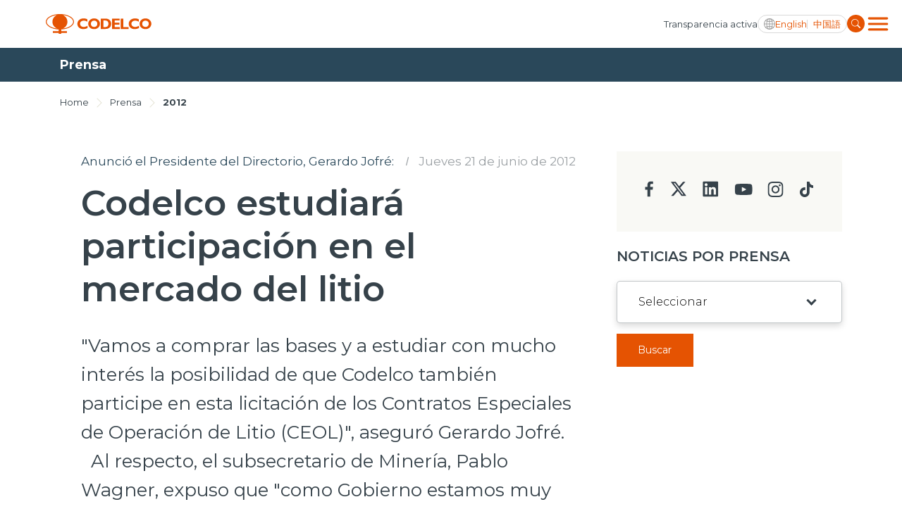

--- FILE ---
content_type: text/css; charset=utf-8
request_url: https://www.codelco.com/prontus_codelco/css/stylesheet/blog-list.css?v=7.7
body_size: -181
content:
/* Blog List --------------------------------------------------------------------------------------------------------*/
.blog-list-sec-outer {
  padding: 40px 0;
}

.blog-list-sec-left {
  margin-bottom: 20px;
}

.blog-list-img {
  width: 100%;
  border-radius: 5px;
  box-shadow: 0px 4px 10px rgba(20, 6, 6, 0.15);
  display: block;
}

.blog-list-date {
  font-weight: 400;
  font-size: 0.875rem;
  margin-bottom: 20px;
  display: block;
}

.blog-list-heading {
  font-weight: 600;
  font-size: 2.125rem;
  line-height: 2.625rem;
  margin-bottom: 20px;
}

.blog-list-heading-link {
  color: #36424A;
}
.blog-list-heading-link:hover {
  color: #E55302;
}

.blog-list-content {
  font-weight: 400;
  font-size: 1.0625rem;
  line-height: 1.75rem;
  margin-bottom: 40px;
}

.blog-list-btn {
  border-radius: 5px;
  border: 1px solid rgba(54, 66, 74, 0.1);
  color: #E55302;
  font-size: 0.875rem;
  font-weight: 400;
  padding: 12px 14px;
  display: inline-block;
}
.blog-list-btn:hover {
  background: #E55302;
  color: #fff;
}

/* Responsive Media Queries --------------------------------------------------------------------------------------------------------*/
@media (min-width: 1024px) {
  .blog-list-sec-left {
    padding-right: 50px;
    margin-bottom: 0;
  }
}
@media (max-width: 768px) {
  .blog-list-heading {
    font-size: 1.375rem;
    line-height: 2.125rem;
  }
}

/*# sourceMappingURL=blog-list.css.map */

--- FILE ---
content_type: text/css; charset=utf-8
request_url: https://www.codelco.com/prontus_codelco/css/stylesheet/table-data-download.css?v=7.7
body_size: -136
content:
/* Table data download --------------------------------------------------------------------------------------------------------*/
.download-data {
  display: block;
  width: 100%;
  margin: 40px 0 20px;
}
.download-data .full-width {
  width: 81%;
}
.download-data .full-width .small-width {
  width: 89px;
}
.download-data .full-width thead {
  width: 100%;
  display: block;
}
.download-data .full-width tr {
  width: 100%;
  display: block;
}
.download-data .full-width th {
  background: #36424A;
  color: #fff;
  font-size: 1rem;
  line-height: 1.125rem;
  padding: 11px 15px;
  font-family: "Roboto", sans-serif;
}
.download-data .full-width tbody {
  width: 100%;
  display: block;
}
.download-data .full-width tbody tr {
  width: 100%;
  display: block;
}
.download-data .full-width tbody tr:nth-child(even) {
  background: #F9F9F5;
}
.download-data .full-width tbody td {
  color: #36424A;
  font-size: 0.9375rem;
  font-family: "Roboto", sans-serif;
  padding: 16px 16px;
  text-align: right;
}
.download-data .full-width tbody td:first-child {
  text-align: left;
}

.download-table-data {
  color: #E55302;
  font-size: 1rem;
  line-height: 1.5625rem;
  font-family: "Roboto", sans-serif;
  font-weight: 500;
}
.download-table-data img {
  margin-right: 10px;
  position: relative;
  top: 2px;
}

.donwload-data-paragraph {
  font-size: 0.875rem;
  color: rgba(54, 66, 74, 0.6);
  font-family: "Roboto", sans-serif;
  margin-top: 10px;
  margin-bottom: 40px;
}

.medium-weight {
  font-weight: 500;
}

/* Responsive Media Queries --------------------------------------------------------------------------------------------------------*/

/*# sourceMappingURL=table-data-download.css.map */

--- FILE ---
content_type: text/css; charset=utf-8
request_url: https://www.codelco.com/prontus_codelco/css/stylesheet/streaming.css?v=7.7
body_size: -248
content:
/* streaming --------------------------------------------------------------------------------------------------------*/
.streaming-en-vivo {
  background-color: #36424A;
  padding: 40px 0;
}
.streaming-en-vivo .container {
  max-width: 970px;
}

.streaming-header {
  padding-bottom: 30px;
}

.streaming-header-subtitle {
  color: #fff;
  font-size: 1.0625rem;
  line-height: 1.75rem;
  padding-bottom: 15px;
}

.streaming-header-title {
  color: #fff;
  font-size: 1.75rem;
  line-height: 2.375rem;
  font-weight: 600;
}

.streaming-header-title-link {
  color: #fff;
}
.streaming-header-title-link:hover {
  color: #E55302;
}

.streaming-date-outer {
  display: flex;
  flex-direction: column;
  padding-bottom: 20px;
}

.streaming-date {
  color: #fff;
  font-size: 1.0625rem;
  line-height: 1.75rem;
  opacity: 0.5;
  padding-bottom: 10px;
}

.streaming-video {
  width: 100%;
  max-height: 545px;
}

/* Responsive Media Queries --------------------------------------------------------------------------------------------------------*/
@media (min-width: 576px) {
  .streaming-date-outer {
    flex-direction: row;
    justify-content: space-between;
  }
  .streaming-date-outer .social-block {
    margin: 0;
  }
  .streaming-date {
    padding-bottom: 0;
  }
}

/*# sourceMappingURL=streaming.css.map */

--- FILE ---
content_type: image/svg+xml
request_url: https://www.codelco.com/prontus_codelco/imag/ic-print.svg
body_size: 321
content:
<svg width="26" height="26" viewBox="0 0 26 26" fill="none" xmlns="http://www.w3.org/2000/svg">
<path d="M6.35714 4.67857C6.35714 3.96817 6.63935 3.28686 7.14168 2.78454C7.64401 2.28221 8.32531 2 9.03571 2H17.9643C18.6747 2 19.356 2.28221 19.8583 2.78454C20.3607 3.28686 20.6429 3.96817 20.6429 4.67857V5.57143H22.4286C23.3758 5.57143 24.2842 5.9477 24.954 6.61748C25.6237 7.28725 26 8.19565 26 9.14286V17.1786C26 17.889 25.7178 18.5703 25.2155 19.0726C24.7131 19.5749 24.0318 19.8571 23.3214 19.8571H20.8214V20.75C20.8214 21.4604 20.5392 22.1417 20.0369 22.644C19.5346 23.1464 18.8533 23.4286 18.1429 23.4286H9.03571C8.32531 23.4286 7.64401 23.1464 7.14168 22.644C6.63935 22.1417 6.35714 21.4604 6.35714 20.75V19.8571H3.67857C2.96817 19.8571 2.28687 19.5749 1.78454 19.0726C1.28221 18.5703 1 17.889 1 17.1786V9.14286C1 8.19565 1.37627 7.28725 2.04605 6.61748C2.71582 5.9477 3.62423 5.57143 4.57143 5.57143H6.35714V4.67857ZM18.8571 5.57143V4.67857C18.8571 4.44177 18.7631 4.21467 18.5956 4.04723C18.4282 3.87978 18.2011 3.78571 17.9643 3.78571H9.03571C8.79891 3.78571 8.57181 3.87978 8.40437 4.04723C8.23693 4.21467 8.14286 4.44177 8.14286 4.67857V5.57143H18.8571ZM6.35714 7.35714H4.57143C4.09783 7.35714 3.64362 7.54528 3.30874 7.88017C2.97385 8.21505 2.78571 8.66926 2.78571 9.14286V17.1786C2.78571 17.4154 2.87978 17.6425 3.04723 17.8099C3.21467 17.9774 3.44177 18.0714 3.67857 18.0714H6.35714V17.1786C6.35714 16.4682 6.63935 15.7869 7.14168 15.2845C7.64401 14.7822 8.32531 14.5 9.03571 14.5H18.1429C18.8533 14.5 19.5346 14.7822 20.0369 15.2845C20.5392 15.7869 20.8214 16.4682 20.8214 17.1786V18.0714H23.3214C23.5582 18.0714 23.7853 17.9774 23.9528 17.8099C24.1202 17.6425 24.2143 17.4154 24.2143 17.1786V9.14286C24.2143 8.66926 24.0261 8.21505 23.6913 7.88017C23.3564 7.54528 22.9022 7.35714 22.4286 7.35714H6.35714ZM9.03571 16.2857C8.79891 16.2857 8.57181 16.3798 8.40437 16.5472C8.23693 16.7147 8.14286 16.9418 8.14286 17.1786V20.75C8.14286 20.9868 8.23693 21.2139 8.40437 21.3813C8.57181 21.5488 8.79891 21.6429 9.03571 21.6429H18.1429C18.3797 21.6429 18.6068 21.5488 18.7742 21.3813C18.9416 21.2139 19.0357 20.9868 19.0357 20.75V17.1786C19.0357 16.9418 18.9416 16.7147 18.7742 16.5472C18.6068 16.3798 18.3797 16.2857 18.1429 16.2857H9.03571Z" fill="#36424A"/>
</svg>


--- FILE ---
content_type: image/svg+xml
request_url: https://www.codelco.com/prontus_codelco/imag/tiktok-icon.svg
body_size: -202
content:
<svg width="22" height="22" viewBox="0 0 22 22" fill="none" xmlns="http://www.w3.org/2000/svg">
<path d="M17.074 3.44667C16.2459 2.49276 15.7894 1.26793 15.7895 0H12.0453V15.1556C12.017 15.9759 11.6739 16.7531 11.0884 17.3232C10.5029 17.8932 9.72069 18.2116 8.90689 18.2111C7.18622 18.2111 5.75638 16.7933 5.75638 15.0333C5.75638 12.9311 7.76786 11.3544 9.83992 12.0022V8.14C5.65944 7.57778 2 10.8533 2 15.0333C2 19.1033 5.34439 22 8.89477 22C12.6996 22 15.7895 18.8833 15.7895 15.0333V7.34556C17.3078 8.44537 19.1307 9.03546 21 9.03222V5.25556C21 5.25556 18.7219 5.36556 17.074 3.44667Z" fill="#36424A"/>
</svg>


--- FILE ---
content_type: image/svg+xml
request_url: https://www.codelco.com/prontus_codelco/imag/ic-linkedin.svg
body_size: 307
content:
<svg width="26" height="26" viewBox="0 0 26 26" fill="none" xmlns="http://www.w3.org/2000/svg">
<g clip-path="url(#clip0_1105_18491)">
<path fill-rule="evenodd" clip-rule="evenodd" d="M2 2.838C2 2.35053 2.19365 1.88303 2.53834 1.53834C2.88303 1.19365 3.35053 1 3.838 1H22.16C22.4016 0.999608 22.6409 1.04687 22.8641 1.13907C23.0874 1.23127 23.2903 1.36661 23.4612 1.53734C23.6322 1.70807 23.7677 1.91083 23.8602 2.13401C23.9526 2.3572 24.0001 2.59643 24 2.838V21.16C24.0003 21.4016 23.9529 21.6409 23.8606 21.8642C23.7683 22.0875 23.6328 22.2904 23.462 22.4613C23.2912 22.6322 23.0884 22.7678 22.8651 22.8602C22.6419 22.9526 22.4026 23.0001 22.161 23H3.838C3.59655 23 3.35746 22.9524 3.1344 22.86C2.91134 22.7676 2.70867 22.6321 2.53798 22.4613C2.3673 22.2905 2.23193 22.0878 2.13962 21.8647C2.04731 21.6416 1.99987 21.4025 2 21.161V2.838ZM10.708 9.388H13.687V10.884C14.117 10.024 15.217 9.25 16.87 9.25C20.039 9.25 20.79 10.963 20.79 14.106V19.928H17.583V14.822C17.583 13.032 17.153 12.022 16.061 12.022C14.546 12.022 13.916 13.111 13.916 14.822V19.928H10.708V9.388ZM5.208 19.791H8.416V9.25H5.208V19.79V19.791ZM8.875 5.812C8.88105 6.08667 8.83217 6.35979 8.73124 6.61532C8.63031 6.87084 8.47935 7.10364 8.28723 7.30003C8.09511 7.49643 7.8657 7.65248 7.61246 7.75901C7.35921 7.86554 7.08724 7.92042 6.8125 7.92042C6.53776 7.92042 6.26579 7.86554 6.01255 7.75901C5.7593 7.65248 5.52989 7.49643 5.33777 7.30003C5.14565 7.10364 4.99469 6.87084 4.89376 6.61532C4.79283 6.35979 4.74395 6.08667 4.75 5.812C4.76187 5.27286 4.98439 4.75979 5.36989 4.38269C5.75539 4.00558 6.27322 3.79442 6.8125 3.79442C7.35178 3.79442 7.86961 4.00558 8.25512 4.38269C8.64062 4.75979 8.86313 5.27286 8.875 5.812V5.812Z" fill="#36424A"/>
</g>
<defs>
<clipPath id="clip0_1105_18491">
<rect width="22" height="22" fill="white" transform="translate(2 1)"/>
</clipPath>
</defs>
</svg>


--- FILE ---
content_type: application/javascript; charset=utf-8
request_url: https://www.codelco.com/prontus_codelco/js-local/sort-li.js?v=2
body_size: -242
content:
document.addEventListener('DOMContentLoaded', () => {
    let isAscending = false;

    const reorderList = (asc) => {
        const list = document.getElementById('document-list');
        const items = Array.from(list.querySelectorAll('li'));
        items.sort((a, b) => {
            const aId = parseInt(a.getAttribute('data-id'));
            const bId = parseInt(b.getAttribute('data-id'));
            return asc ? aId - bId : bId - aId;
        });

        items.forEach(item => list.appendChild(item));
    };

    let select = document.getElementById('ordenar');
    select.addEventListener('change', () => {
        isAscending = (select.value == 'asc') ? true : false;
        reorderList(isAscending);
        isAscending = !isAscending;
    });

    if (typeof window.initialOrder !== 'undefined' && window.initialOrder) {
        const element = document.getElementById('document-list');
        if(element){
            reorderList(isAscending);
        }
        
    }
});
